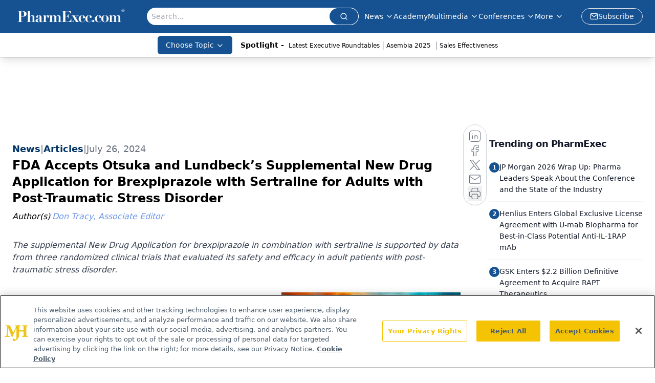

--- FILE ---
content_type: text/html; charset=utf-8
request_url: https://www.google.com/recaptcha/api2/aframe
body_size: 163
content:
<!DOCTYPE HTML><html><head><meta http-equiv="content-type" content="text/html; charset=UTF-8"></head><body><script nonce="2iyUccjLtbxqeDYnp7vt1w">/** Anti-fraud and anti-abuse applications only. See google.com/recaptcha */ try{var clients={'sodar':'https://pagead2.googlesyndication.com/pagead/sodar?'};window.addEventListener("message",function(a){try{if(a.source===window.parent){var b=JSON.parse(a.data);var c=clients[b['id']];if(c){var d=document.createElement('img');d.src=c+b['params']+'&rc='+(localStorage.getItem("rc::a")?sessionStorage.getItem("rc::b"):"");window.document.body.appendChild(d);sessionStorage.setItem("rc::e",parseInt(sessionStorage.getItem("rc::e")||0)+1);localStorage.setItem("rc::h",'1768940632705');}}}catch(b){}});window.parent.postMessage("_grecaptcha_ready", "*");}catch(b){}</script></body></html>

--- FILE ---
content_type: application/javascript
request_url: https://api.lightboxcdn.com/z9gd/43407/www.pharmexec.com/jsonp/z?cb=1768940619860&dre=l&callback=jQuery112405632418420554579_1768940619843&_=1768940619844
body_size: 1023
content:
jQuery112405632418420554579_1768940619843({"dre":"l","success":true,"response":"N4IgLgziBcCMDsA2AHATgCwAZECZMPgBoQATAQxhACMBzAKioCc6yAbAHwEEAHb1gUwCkVMAwC2DCHQDGVBgFc6JVgBJMAPQBWAPzHtYAZlgA6TKdOCAbtpLaAZtu6MAlmLKMAngGUA9nbAA7u78ACoe3PzsAEo-VD5gghDajDb0.NpUNgCOdABe7ABCrM4AdgDWgtIlSlJUZDIAFjLSdCXsAMINjD5iQmAZrCzS2mRk2jTaHuxu0gDyXpX8LA0ZOVS2JCQyWWrq0oMkdgzcLCTsACL8EGVgPtzCTcMkLSTVVM4s6dIf0gAedNwMmUlEsqC1nNoGvozLAAKzGeCVLYBbTSRTSYGsbTyRzuMDONgASRI.BK-LszmkZHxPmqZAcVFySjkZDkWRGMm4uxITTKXF4AkqzDINHYAFoQMRGGQSiQYMhkOhELDUMQIPJpNIrlBoGBGPJ-MQaPwfDBQM5uJRYMhjDg8MZrcYDJhJSBWNTnGB5CSYAZUMZULhYcRpLT8SVSWAAPqhn3QEAAOU4rtYtJonu9.[base64]"});